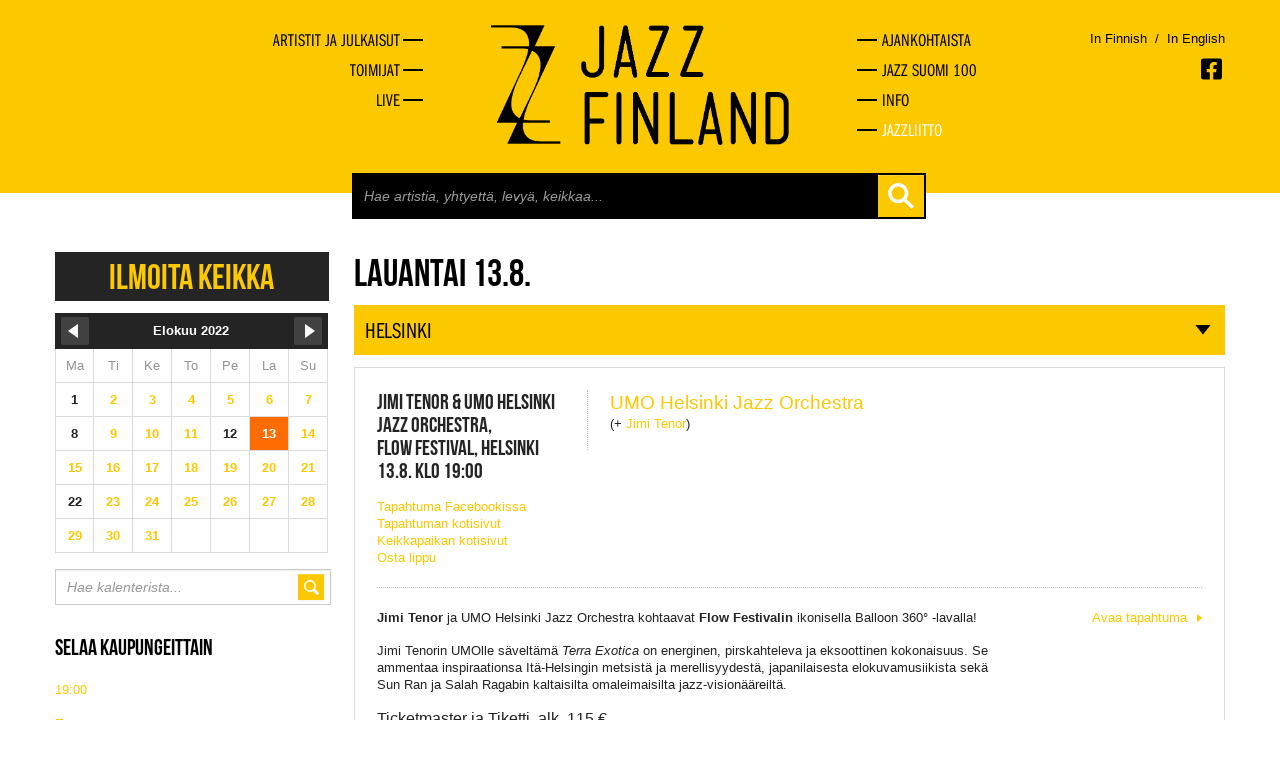

--- FILE ---
content_type: text/html
request_url: https://jazzfinland.fi/live/2022/08/13
body_size: 4337
content:
<!DOCTYPE html><!--[if lt IE 7 ]><html class="ie ie6" lang="en" class="no-js"> <![endif]-->
<!--[if IE 7 ]><html class="ie ie7" lang="en" class="no-js"> <![endif]-->
<!--[if IE 8 ]><html class="ie ie8" lang="en" class="no-js"> <![endif]-->
<!--[if (gte IE 9)|!(IE)]><!--><html lang="en" class="no-js"> <!--<![endif]-->
<head>
	<title>Live - Jazz Finland</title>
	<meta charset="UTF-8" />
	<meta name="rating" content="safe for kids" />
	<meta name="robots" content="index,follow" />

		
	<meta http-equiv="X-UA-Compatible" content="IE=edge,chrome=1">
	<meta name="viewport" content="width=device-width, initial-scale=1, maximum-scale=2">
	<!-- Styles -->
	<link href="https://jazzfinland.fi/css/bootstrapplain.min.css" rel="stylesheet" />
	<link href="https://jazzfinland.fi/css/frontstyle.css" rel="stylesheet" />
	<link rel="shortcut icon" href="favicon.ico">
	<!-- Typekit -->
	<script type="text/javascript" src="//use.typekit.net/hyt2wmt.js"></script>
	<script type="text/javascript">try{Typekit.load();}catch(e){}</script>
	<!-- Jquery -->
	<script src="//ajax.googleapis.com/ajax/libs/jquery/1.8.2/jquery.min.js" type="text/javascript"></script>

	<!--[if lt IE 9]>
		<script src="http://html5shim.googlecode.com/svn/trunk/html5.js"></script>
	<![endif]-->
	
	<!-- Google tag (gtag.js) -->
	<script async src="https://www.googletagmanager.com/gtag/js?id=G-VGG3K9FNFX"></script>
	<script>
	  window.dataLayer = window.dataLayer || [];
	  function gtag(){dataLayer.push(arguments);}
	  gtag('js', new Date());

	  gtag('config', 'G-VGG3K9FNFX');
	</script>
	
</head>
<body>
	<a href="#content" class="skip-to-content-link" tabindex="1">Siirry pääsisältöön</a>
	<div id="fb-root"></div>
	<script>
	// (function(d, s, id) {
	//   var js, fjs = d.getElementsByTagName(s)[0];
	//   if (d.getElementById(id)) return;
	//   js = d.createElement(s); js.id = id;
	//   js.src = "//connect.facebook.net/en_GB/all.js#xfbml=1&appId=146939478806950";
	//   fjs.parentNode.insertBefore(js, fjs);
	// }(document, 'script', 'facebook-jssdk'));</script>
	<div class="wrapper">
	<header class="topper">
		<div class="container">
						<div class="row-fluid first-group hidden-phone">
				<nav class="span4 main-navi-left hidmob">
					<ul>
						<li><a href="https://jazzfinland.fi/selaa" title="Artistit ja julkaisut"><span>Artistit ja julkaisut</span></a></li>
						<li><a href="https://jazzfinland.fi/toimijat" title="Toimijat"><span>Toimijat</span></a></li>
						<li><a href="https://jazzfinland.fi/live" title="Live"><span>Live</span></a></li>
					</ul>
				</nav>
				<div class="span4">
					<a href="https://jazzfinland.fi/"><img src="https://jazzfinland.fi/images/layout/jazzfinland-logo-2.png" class="header-logo center-block" alt="Jazz Finland" /></a>
				</div>
				<nav class="span4 main-navi-right hidmob">
					<li><a href="https://jazzfinland.fi/ajankohtaista" title="Ajankohtaista"><span>Ajankohtaista</span></a></li>
					<li><a href="https://jazzfinland.fi/jazz-suomi-100" title="Jazz Suomi 100"><span>Jazz Suomi 100</span></a></li>
					<li><a href="https://jazzfinland.fi/info" title="Info"><span>Info</span></a></li>
					<li class="last-nav-item nav-item-federation"><a href="https://jazzliitto.fi" target="_blank" title="Jazzliitto"><span>Jazzliitto</span></a></li>
				</nav>
				
				<!-- LANGUAGE SOME -->
				<div class="languages-container visible-desktop">
					<div>
						<p class="language-selector">
																						<a href="/language/change_language/finnish" class="">In Finnish</a>
							<span style="color: #000">&nbsp;/&nbsp;</span>
															<a href="/language/change_language/english" class="">In English</a>
						</p>
						<span class="socmed-links">

							<a href="https://www.facebook.com/jazzfinland" class="facebook" alt="Facebook" aria-label="Avautuu uuteen ikkunaan"></a>
						</span>
					</div>
				</div>
				<!-- TABLET LANGUAGES SOME -->
				<div class="hidden-desktop">
					<div class="span4 offset4 languages-container-small">
						<p class="language-selector">
																						<a href="/language/change_language/finnish" class="">In Finnish</a>
							<span style="color: #000">&nbsp;/&nbsp;</span>
															<a href="/language/change_language/english" class="">In English</a>
						
						</p>
						<span class="socmed-links">

							<a href="https://www.facebook.com/jazzfinland" class="facebook" alt="Facebook" aria-label="Avautuu uuteen ikkunaan"></a>
						</span>
					</div>
				</div>
			</div>
			
			
			
			
			<!-- MOBILE NAVIGATION -->
			<div class="row-fluid first-group visible-phone">
				<div class="span3 logo">
					<a href="https://jazzfinland.fi/"><img src="https://jazzfinland.fi/images/layout/jazzfinland-logo-2.png" class="header-logo center-block" alt="Jazz Finland" /></a>
				</div>
				<div class="scr-header" tabindex="2" id="naviburger">Menu</div>
				<div class="shownav"><div class="opener"></div></div>
				
				
				<div class="row-fluid hidmob">
					<div class="span9">
						<div class="span8 offset4 search-holder">
							<div class="search">
								<form action="https://jazzfinland.fi/search" accept-charset="utf-8" method="GET" class="form-search">										<input type="text" id="search-field" name="search" placeholder="Hae artistia, yhtyettä, levyä, keikkaa..." autocomplete="off">
										<button class="btn btn-plain" type="submit"></button>
								</form>							</div>
						</div>
						<div class="search-autocomplete-holder container">
							<div class="search-autocomplete"></div>
						</div>
					</div>
				</div>
				
				<nav class="span7 main-navi hidmob">
					<ul>
						<li><a href="https://jazzfinland.fi/selaa" title="Artistit ja julkaisut"><span>Artistit ja julkaisut</span></a></li>
						<li><a href="https://jazzfinland.fi/toimijat" title="Toimijat"><span>Toimijat</span></a></li>
						<li><a href="https://jazzfinland.fi/live" title="Live"><span>Live</span></a></li>

						<li><a href="https://jazzfinland.fi/ajankohtaista" title="Ajankohtaista"><span>Ajankohtaista</span></a></li>
						<li><a href="https://jazzfinland.fi/jazz-suomi-100" title="Jazz Suomi 100"><span>Jazz Suomi 100</span></a></li>
						<li class="last-nav-item"><a href="https://jazzfinland.fi/info" title="Info"><span>Info</span></a></li>
						<li class="last-nav-item nav-item-federation"><a href="https://jazzliitto.fi" target="_blank" title="Jazzliitto"><span>Jazzliitto</span></a></li>
					</ul>
					<div class="languages-container-menu">
						<p class="language-selector">
																						<a href="/language/change_language/finnish" style="float: left;" class="">In Finnish</a>
							<span style="color: #000; float: left;">&nbsp;/&nbsp;</span>
															<a href="/language/change_language/english" style="float: left;" class="">In English</a>
							<span class="socmed-links">

							<a href="https://www.facebook.com/jazzfinland" class="facebook" alt="Facebook" aria-label="Avautuu uuteen ikkunaan"></a>
							</span>
						</p>
					</div>
				</nav>
			</div>

			<div class="row-fluid hidden-phone">
				<div class="span9">
					<div class="span8 offset4 search-holder">
						<div class="search">
							<form action="https://jazzfinland.fi/search" accept-charset="utf-8" method="GET" class="form-search">							<input type="text" id="search-field" name="search" placeholder="Hae artistia, yhtyettä, levyä, keikkaa..." autocomplete="off">
							<button class="btn btn-plain" type="submit"></button>
							</form>						</div>
					</div>
					<div class="search-autocomplete-holder container">
						<div class="search-autocomplete"></div>
					</div>
				</div>
			</div>
			
		</div>
	</header>
		
	<main id="content">
<div class="container">
	<div class="row-fluid">
		<div class="span3 sidebar">
			<p><a href="https://jazzfinland.fi/live/ilmoita-keikka" class="report-gig-link">Ilmoita keikka</a></p>
			<div class="calendar">
				<table>

<tr class="month">
<th><a href="2022/07" class="monthswitch previous"><img src="https://jazzfinland.fi/images/layout/calprev.png" alt="prev" width="28" height="28"></a></th>
<th colspan="5">Elokuu&nbsp;2022</th>
<th><a href="2022/09" class="monthswitch next"><img src="https://jazzfinland.fi/images/layout/calnext.png" alt="next" width="28" height="28"></a></th>
</tr>

<tr>
<td class="day">Ma</td><td class="day">Ti</td><td class="day">Ke</td><td class="day">To</td><td class="day">Pe</td><td class="day">La</td><td class="day">Su</td>
</tr>

<tr>
<td><span>1</span></td><td><a href="https://jazzfinland.fi/live/2022/08/02">2</a></td><td><a href="https://jazzfinland.fi/live/2022/08/03">3</a></td><td><a href="https://jazzfinland.fi/live/2022/08/04">4</a></td><td><a href="https://jazzfinland.fi/live/2022/08/05">5</a></td><td><a href="https://jazzfinland.fi/live/2022/08/06">6</a></td><td><a href="https://jazzfinland.fi/live/2022/08/07">7</a></td>
</tr>

<tr>
<td><span>8</span></td><td><a href="https://jazzfinland.fi/live/2022/08/09">9</a></td><td><a href="https://jazzfinland.fi/live/2022/08/10">10</a></td><td><a href="https://jazzfinland.fi/live/2022/08/11">11</a></td><td><span>12</span></td><td><a href="https://jazzfinland.fi/live/2022/08/13">13</a></td><td><a href="https://jazzfinland.fi/live/2022/08/14">14</a></td>
</tr>

<tr>
<td><a href="https://jazzfinland.fi/live/2022/08/15">15</a></td><td><a href="https://jazzfinland.fi/live/2022/08/16">16</a></td><td><a href="https://jazzfinland.fi/live/2022/08/17">17</a></td><td><a href="https://jazzfinland.fi/live/2022/08/18">18</a></td><td><a href="https://jazzfinland.fi/live/2022/08/19">19</a></td><td><a href="https://jazzfinland.fi/live/2022/08/20">20</a></td><td><a href="https://jazzfinland.fi/live/2022/08/21">21</a></td>
</tr>

<tr>
<td><span>22</span></td><td><a href="https://jazzfinland.fi/live/2022/08/23">23</a></td><td><a href="https://jazzfinland.fi/live/2022/08/24">24</a></td><td><a href="https://jazzfinland.fi/live/2022/08/25">25</a></td><td><a href="https://jazzfinland.fi/live/2022/08/26">26</a></td><td><a href="https://jazzfinland.fi/live/2022/08/27">27</a></td><td><a href="https://jazzfinland.fi/live/2022/08/28">28</a></td>
</tr>

<tr>
<td><a href="https://jazzfinland.fi/live/2022/08/29">29</a></td><td><a href="https://jazzfinland.fi/live/2022/08/30">30</a></td><td><a href="https://jazzfinland.fi/live/2022/08/31">31</a></td><td>&nbsp;</td><td>&nbsp;</td><td>&nbsp;</td><td>&nbsp;</td>
</tr>

</table>			</div>
			<div class="cal-search">
				<form action="https://jazzfinland.fi/live/search" method="post" accept-charset="utf-8">					<div class="input-inside">
						<input type="text" name="cal-search" placeholder="Hae kalenterista...">
						<button class="btn btn-plain"></button>
					</div>
				</form>			</div>
			<h3 class="mobical-open closed">Selaa kaupungeittain</h3>
			<div class="mobical-holder cal-hide">
				<p><a href="https://jazzfinland.fi/live/kaupunki/19:00">19:00</a></p><p><a href="https://jazzfinland.fi/live/kaupunki/espoo">Espoo</a></p><p><a href="https://jazzfinland.fi/live/kaupunki/helsinki">Helsinki</a></p><p><a href="https://jazzfinland.fi/live/kaupunki/jyväskylä">Jyväskylä</a></p><p><a href="https://jazzfinland.fi/live/kaupunki/kalajoki">Kalajoki</a></p><p><a href="https://jazzfinland.fi/live/kaupunki/kokkola">Kokkola</a></p><p><a href="https://jazzfinland.fi/live/kaupunki/oulu">Oulu</a></p><p><a href="https://jazzfinland.fi/live/kaupunki/pori">Pori</a></p><p><a href="https://jazzfinland.fi/live/kaupunki/seinäjoki">Seinäjoki</a></p><p><a href="https://jazzfinland.fi/live/kaupunki/tampere">Tampere</a></p><p><a href="https://jazzfinland.fi/live/kaupunki/turku">Turku</a></p><p><a href="https://jazzfinland.fi/live/kaupunki/vantaa">Vantaa</a></p><p><a href="https://jazzfinland.fi/live/kaupunki/viitasaari">Viitasaari</a></p>			</div>
			<hr>
			<p><a href="https://jazzfinland.fi/live/tapahtumat">Katso kaikki tapahtumat</a></p>
		</div>
		<div class="span9">
						<h1 class="scr-header">Jazz Finland Live</h1>
			<h2>Lauantai 13.8.</h2><h3 class="cal-open">helsinki</h3><div class="live"><div class="gig"><div class="row-fluid gig-basics"><div class="span3"><p><span class="capt">Jimi Tenor & UMO Helsinki Jazz Orchestra,</span><span class="capt">Flow Festival, helsinki</span><span class="capt">13.8. Klo 19:00</span></p><p class="gig-link"><a href="https://www.facebook.com/events/573322230554516/" target="_blank" aria-label="Avautuu uuteen ikkunaan">Tapahtuma Facebookissa</a></p><p class="gig-link"><a href="https://umohelsinki.fi/fi/konsertti/jimi-tenor-umo-flow-2022/" target="_blank" aria-label="Avautuu uuteen ikkunaan">Tapahtuman kotisivut</a></p><p class="gig-link"><a href="https://www.flowfestival.com/en/" target="_blank" aria-label="Avautuu uuteen ikkunaan">Keikkapaikan kotisivut</a></p><p class="gig-link"><a href="https://www.ticketmaster.fi/artist/flow-festival-2022-lippuja/938344" target="_blank" aria-label="Avautuu uuteen ikkunaan">Osta lippu</a></p></div><div class="span9 gig-performs"><div class="owns"><p><a href="https://jazzfinland.fi/yhtye/umo-jazz-orchestra">UMO Helsinki Jazz Orchestra</a></p><div class="featurings">(+ <a href="https://jazzfinland.fi/artisti/jimi-tenor">Jimi Tenor</a>)</div></div></div></div><div class="row-fluid"><div class="span9"><p><strong>Jimi Tenor</strong> ja UMO Helsinki Jazz Orchestra kohtaavat&nbsp;<strong>Flow Festivalin</strong> ikonisella&nbsp;Balloon 360&deg; -lavalla!</p>
<p>Jimi Tenorin UMOlle s&auml;velt&auml;m&auml; <em>Terra Exotica</em> on energinen, pirskahteleva ja eksoottinen kokonaisuus. Se ammentaa inspiraationsa It&auml;-Helsingin metsist&auml; ja merellisyydest&auml;, japanilaisesta elokuvamusiikista sek&auml; Sun Ran ja Salah Ragabin kaltaisilta omaleimaisilta jazz-vision&auml;&auml;reilt&auml;.</p>
<div class="concert-detail concert-tickets">Ticketmaster ja Tiketti, alk. 115 &euro;</div>
<div class="concert-detail concert-info">
<p>K-18. Showtime ilmoitetaan my&ouml;hemmin.</p>
</div>
<p>Konsertin kapellimestarina toimii <strong>Ed Partyka</strong>.</p>
<p><em><strong>Jimi Tenor</strong> on suomalainen s&auml;velt&auml;j&auml; ja multi-instrumentalisti &ndash;&nbsp;ja tae omaper&auml;isest&auml; taiteesta, oli kyseess&auml; sitten sooloprojektina syntynyt elektroninen musiikki tai b&auml;ndin kanssa tehty jazzfunk. H&auml;n laulaa, soittaa saksofoneja, huiluja, koskettimia ja itse rakentamiaan soittimia. Kansainv&auml;lisestikin menestynyt monitoimimies on musiikkiuransa lis&auml;ksi mm. valokuvannut, ohjannut lyhytelokuvia ja suunnitellut vaatteita. <a href="http://www.jimitenor.com/" target="_blank" rel="noopener">www.jimitenor.com</a></em></p>
<p><em><strong>Flow Festival</strong> 12.&ndash;14.8.2022, katso koko ohjelma <strong><a href="https://www.flowfestival.com/" target="_blank" rel="noopener">t&auml;st&auml;</a>!&nbsp;</strong></em></p><div class="fb-like" data-href="https://jazzfinland.fi/live/2022/08/13/6837" data-layout="button" data-action="recommend" data-show-faces="false" data-share="false"></div></div><div class="span3"><p class="to-event"><a href="https://jazzfinland.fi/live/2022/08/13/6837">Avaa tapahtuma</a></p></div></div></div></div>		</div>
	</div>
</div>

<script type="text/javascript">
	$(document).ready(function() {
		$('.monthswitch').live('click', function(event) {
			time = $(this).attr('href');
			year = time.substr(0,4);
			month = time.substr(5,2);
			event.preventDefault();
			$.ajax({
			  type: "POST",
			  url: "https://jazzfinland.fi/live/change_month",
			  data: { year: year, month: month },
			  dataType: "html",
		        success: function(result) {
		        	$('.calendar').html(result);
		            
		        },
		        error: function() {
		            alert('Error occured');
		        }
			});
		});
				day = 13;
		$(".calendar a:contains('" + day + "')").each(function() {
			if($(this).html() == day) $(this).parent().toggleClass('current-cal');
		});
				$('.calendar .today').parent('td').addClass('today');
		$('.cal-open, .mobical-open').click(function() {
			$(this).toggleClass('closed');
			$(this).next().toggleClass('cal-hide');
		});
	});
</script>	<div class="wrapping-push"></div>
	</main>
</div>
<footer>
	<div class="container">
        <p>Suomen Jazzliitto ry / Pieni Roobertinkatu 16, 3. kerros / 00120 Helsinki / <a href="mailto:info@jazzfinland.fi" target="_blank">info@jazzfinland.fi</a><br/><br/>
		© 2013–2026 Suomen Jazzliitto<br>
					<a title="Tero Ahonen, graafinen suunnittelija ja valokuvaaja, Helsinki" href="http://www.teroahonen.com/" target="_blank" aria-label="Avautuu uuteen ikkunaan"><span class="classify">Sivusto</span><span class="sep">: </span><span class="author-name">Tero Ahonen</span></a><br/><br/>
		<a title="Saavutettavuusseloste" href="http://jazzfinland.fi/saavutettavuusseloste.html">Saavutettavuusseloste</a>
		</p>
			</div>
</footer>
<script type="text/javascript">
	$(document).ready(function() {
		$('html').removeClass('no-js');
		
		$("#naviburger").focus(function() {
			$('.opener').toggleClass('open');
			$('.hidmob').toggleClass('open');
		});

		$('.shownav').click(function() {
			$('.opener').toggleClass('open');
			$('.hidmob').toggleClass('open');
		});
		$('body').on('keyup', '#search-field', function( event ) {
			var currentSearc = $(this).attr('value');

			if( currentSearc.length > 2 ) {
				$('.search-autocomplete-holder').addClass('searching');
				$.ajax({
			         url : 'https://jazzfinland.fi/search/ajax_search',
			         type : 'POST',
			         data : { searchVal: currentSearc },
			         success  : function (data, status) {
			            $('.search-autocomplete').html( data );
			         },
				      error: function(MLHttpRequest, textStatus, errorThrown) {
				        console.log(errorThrown);
				      }
			      });
			} else {
				$('.search-autocomplete').html('');
				$('.search-autocomplete-holder').removeClass('searching');
			}
		});

		$('.blank-links a').each(function() {
			$(this).attr('target', '_blank');
		})
	});
</script>
</body>
</html>